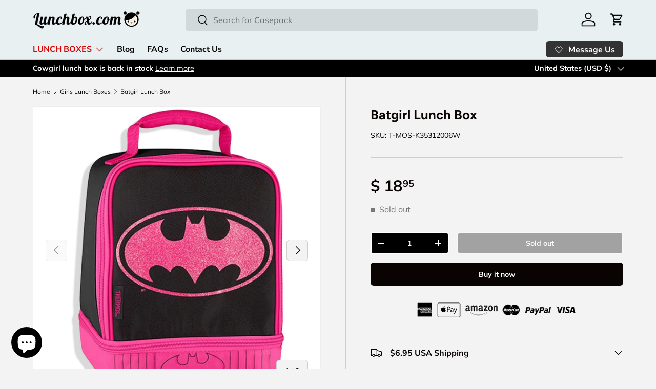

--- FILE ---
content_type: text/javascript; charset=utf-8
request_url: https://www.lunchbox.com/products/batgirl-lunch-box.js
body_size: 774
content:
{"id":5700293984422,"title":"Batgirl Lunch Box","handle":"batgirl-lunch-box","description":"\u003cp\u003eThis cool pink and black Batgirl lunch box beautiful, well-made, and insulated to protect the contents inside. It'll make Batgirl fans of all ages very happy. The lunch box also comes with two zippered compartments. The top one can hold snacks and a bottle, while. the bottom compartment is a perfect fit for a sandwich box.\u003c\/p\u003e\n\u003cdiv class=\"gt-accordion\"\u003e\n\u003ch4\u003eFeatures\u003c\/h4\u003e\n\u003cdiv\u003e\n\u003cul\u003e\n\u003cli\u003eSuperior insulation keeps food fresh\u003c\/li\u003e\n\u003cli\u003eComfortable carrying handle\u003c\/li\u003e\n\u003cli\u003eDurable, easy-clean fabric\u003c\/li\u003e\n\u003cli\u003eTwo separate storage compartments\u003c\/li\u003e\n\u003cli\u003eBlack with pink trim\u003cbr\u003e\n\u003c\/li\u003e\n\u003c\/ul\u003e\n\u003c\/div\u003e\n\u003ch4\u003eMeasurements\u003c\/h4\u003e\n\u003cdiv\u003e\n\u003cul\u003e\n\u003cli\u003eLunchbox measures about 9.5\" tall, 7\" wide, and about 4\" deep\u003c\/li\u003e\n\u003cli\u003eShipping weight: 2 lbs.\u003c\/li\u003e\n\u003c\/ul\u003e\n\u003c\/div\u003e\n\u003c\/div\u003e","published_at":"2020-09-10T20:47:02-07:00","created_at":"2020-09-10T20:37:06-07:00","vendor":"Thermos Co.","type":"Insulated Lunch Boxes","tags":["Girls Lunch Box","insulated lunch box","kids lunch box","school lunchbox"],"price":1895,"price_min":1895,"price_max":1895,"available":false,"price_varies":false,"compare_at_price":null,"compare_at_price_min":0,"compare_at_price_max":0,"compare_at_price_varies":false,"variants":[{"id":36103965900966,"title":"Default Title","option1":"Default Title","option2":null,"option3":null,"sku":"T-MOS-K35312006W","requires_shipping":true,"taxable":true,"featured_image":null,"available":false,"name":"Batgirl Lunch Box","public_title":null,"options":["Default Title"],"price":1895,"weight":454,"compare_at_price":null,"inventory_quantity":0,"inventory_management":"shopify","inventory_policy":"deny","barcode":"041205689515","requires_selling_plan":false,"selling_plan_allocations":[]}],"images":["\/\/cdn.shopify.com\/s\/files\/1\/0704\/7309\/products\/batgirl-lunch-box_d12b2351-7653-4221-b5c3-1bf7360d232b.jpg?v=1599795745","\/\/cdn.shopify.com\/s\/files\/1\/0704\/7309\/products\/batgirl-lunch-box_80963b4c-6a13-44cc-b2df-0cdc238ecf3a.jpg?v=1599795791"],"featured_image":"\/\/cdn.shopify.com\/s\/files\/1\/0704\/7309\/products\/batgirl-lunch-box_d12b2351-7653-4221-b5c3-1bf7360d232b.jpg?v=1599795745","options":[{"name":"Title","position":1,"values":["Default Title"]}],"url":"\/products\/batgirl-lunch-box","media":[{"alt":"Batgirl Lunch Box","id":11451332624550,"position":1,"preview_image":{"aspect_ratio":1.0,"height":800,"width":800,"src":"https:\/\/cdn.shopify.com\/s\/files\/1\/0704\/7309\/products\/batgirl-lunch-box_d12b2351-7653-4221-b5c3-1bf7360d232b.jpg?v=1599795745"},"aspect_ratio":1.0,"height":800,"media_type":"image","src":"https:\/\/cdn.shopify.com\/s\/files\/1\/0704\/7309\/products\/batgirl-lunch-box_d12b2351-7653-4221-b5c3-1bf7360d232b.jpg?v=1599795745","width":800},{"alt":"Batgirl Lunch Box","id":11451339866278,"position":2,"preview_image":{"aspect_ratio":0.906,"height":900,"width":815,"src":"https:\/\/cdn.shopify.com\/s\/files\/1\/0704\/7309\/products\/batgirl-lunch-box_80963b4c-6a13-44cc-b2df-0cdc238ecf3a.jpg?v=1599795791"},"aspect_ratio":0.906,"height":900,"media_type":"image","src":"https:\/\/cdn.shopify.com\/s\/files\/1\/0704\/7309\/products\/batgirl-lunch-box_80963b4c-6a13-44cc-b2df-0cdc238ecf3a.jpg?v=1599795791","width":815}],"requires_selling_plan":false,"selling_plan_groups":[]}